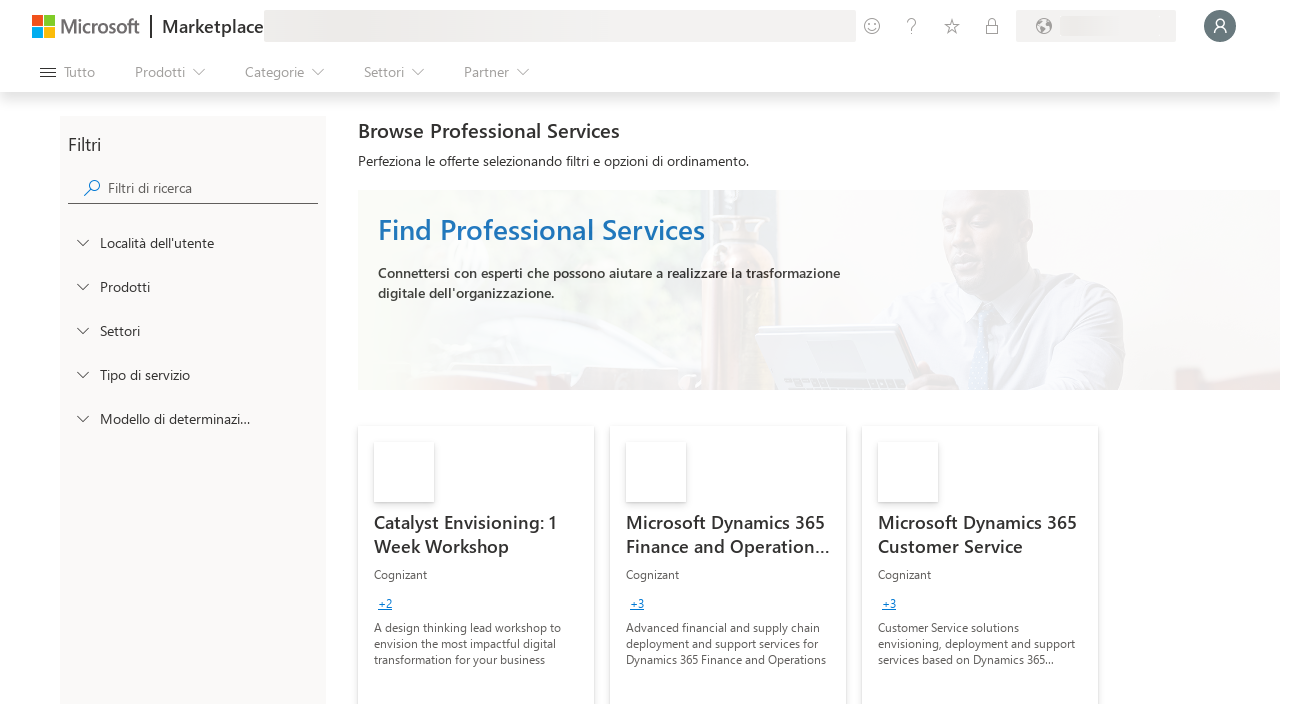

--- FILE ---
content_type: image/svg+xml
request_url: https://marketplace.microsoft.com/staticstorage/20251111.3/assets/dynamics-365-for-sales_256476ad6c81189f.svg
body_size: 552
content:
<svg width="16" height="16" viewBox="0 0 16 16" fill="none" xmlns="http://www.w3.org/2000/svg">
<mask id="mask0" mask-type="alpha" maskUnits="userSpaceOnUse" x="0" y="0" width="16" height="16">
<path d="M15.9898 8.40649C15.9966 8.27184 16 8.13632 16 8C16 3.58172 12.4183 0 7.99998 0C7.86373 0 7.72827 0.0034063 7.59369 0.0101384C7.25663 0.0674531 7 0.360901 7 0.714287V2C3.13401 2 0 5.13401 0 9C0 12.866 3.13401 16 7 16C10.866 16 14 12.866 14 9H15.2857C15.639 9 15.9324 8.74346 15.9898 8.40649Z" fill="white"/>
</mask>
<g mask="url(#mask0)">
<circle cx="7" cy="9" r="7" fill="url(#paint0_linear)"/>
<path opacity="0.5" d="M15.9898 8.90649C15.9966 8.77184 16 8.63632 16 8.5C16 4.08172 12.4183 0.5 7.99998 0.5C7.86373 0.5 7.72827 0.503406 7.59369 0.510138C7.25663 0.567453 7 0.860901 7 1.21429V9.5H15.2857C15.639 9.5 15.9324 9.24346 15.9898 8.90649Z" fill="black" stroke="black" stroke-opacity="0.5"/>
<path fill-rule="evenodd" clip-rule="evenodd" d="M15.9898 8.40649C15.9966 8.27184 16 8.13632 16 8C16 3.58172 12.4183 0 7.99998 0C7.86373 0 7.72827 0.0034063 7.59369 0.0101384C7.25663 0.0674531 7 0.360901 7 0.714287V9H15.2857C15.639 9 15.9324 8.74346 15.9898 8.40649Z" fill="url(#paint1_linear)"/>
<mask id="mask1" mask-type="alpha" maskUnits="userSpaceOnUse" x="7" y="0" width="9" height="9">
<path fill-rule="evenodd" clip-rule="evenodd" d="M15.9898 8.40649C15.9966 8.27184 16 8.13632 16 8C16 3.58172 12.4183 0 7.99998 0C7.86373 0 7.72827 0.0034063 7.59369 0.0101384C7.25663 0.0674531 7 0.360901 7 0.714287V9H15.2857C15.639 9 15.9324 8.74346 15.9898 8.40649Z" fill="url(#paint2_linear)"/>
</mask>
<g mask="url(#mask1)">
<path opacity="0.5" d="M7 5.5H10.2308C10.6556 5.5 11 5.8444 11 6.26923V9.5H7V5.5Z" fill="black" stroke="black" stroke-opacity="0.5"/>
<path d="M7 5H10.2308C10.6556 5 11 5.3444 11 5.76923V9H7V5Z" fill="url(#paint3_linear)"/>
</g>
</g>
<defs>
<linearGradient id="paint0_linear" x1="5.13914" y1="6.72543" x2="9.81686" y2="15.4597" gradientUnits="userSpaceOnUse">
<stop stop-color="#0078D4"/>
<stop offset="1" stop-color="#2064AE"/>
</linearGradient>
<linearGradient id="paint1_linear" x1="9.33335" y1="1.58333" x2="18.1973" y2="9.62217" gradientUnits="userSpaceOnUse">
<stop stop-color="#40C4F5"/>
<stop offset="1" stop-color="#0095E6"/>
</linearGradient>
<linearGradient id="paint2_linear" x1="9.33335" y1="1.58333" x2="18.1973" y2="9.62217" gradientUnits="userSpaceOnUse">
<stop stop-color="#40C4F5"/>
<stop offset="1" stop-color="#0095E6"/>
</linearGradient>
<linearGradient id="paint3_linear" x1="7.29222" y1="5.03247" x2="8.98747" y2="9.31227" gradientUnits="userSpaceOnUse">
<stop stop-color="#A7F2FF"/>
<stop offset="1" stop-color="#7CECFF"/>
</linearGradient>
</defs>
</svg>


--- FILE ---
content_type: image/svg+xml
request_url: https://marketplace.microsoft.com/staticstorage/20251111.3/assets/dynamics-365-commerce_de934c37372b57ce.svg
body_size: 904
content:
<svg width="256" height="256" viewBox="0 0 256 256" fill="none" xmlns="http://www.w3.org/2000/svg">
<g clip-path="url(#clip0)">
<mask id="mask0" mask-type="alpha" maskUnits="userSpaceOnUse" x="0" y="0" width="256" height="255">
<path d="M168 11.3062C168 2.17441 178.727 -2.7353 185.639 3.23344L252.305 60.8092C254.651 62.8354 256 65.7821 256 68.882V213.333C256 219.225 251.224 224 245.333 224L84 224L84 243.965C84 253.213 73.0348 258.079 66.1769 251.874L3.51026 195.176C1.2752 193.154 0 190.28 0 187.266V74.6668C0 68.7757 4.77563 64.0001 10.6667 64.0001L84 64.0001L84 42.6668C84 36.7757 88.7756 32.0001 94.6666 32.0001H168L168 11.3062Z" fill="white"/>
</mask>
<g mask="url(#mask0)">
<g filter="url(#filter0_dd)">
<path d="M168 11.3061C168 2.1743 178.727 -2.7354 185.639 3.23334L252.305 60.8091C254.651 62.8353 256 65.782 256 68.8819V213.333C256 219.224 251.224 224 245.333 224H168V11.3061Z" fill="url(#paint0_linear)"/>
</g>
<g filter="url(#filter1_dd)">
<path d="M84 42.6667C84 36.7756 88.7756 32 94.6667 32H168V224H84V42.6667Z" fill="url(#paint1_linear)"/>
</g>
<g filter="url(#filter2_dd)">
<path d="M0 74.6667C0 68.7756 4.77563 64 10.6667 64L84 64L84 243.965C84 253.213 73.0348 258.079 66.1769 251.874L3.51026 195.176C1.2752 193.154 0 190.28 0 187.266V74.6667Z" fill="url(#paint2_linear)"/>
</g>
<g style="mix-blend-mode:soft-light">
<rect width="256" height="256" fill="url(#paint3_linear)"/>
</g>
</g>
</g>
<defs>
<filter id="filter0_dd" x="146.667" y="-15.3812" width="130.667" height="266.048" filterUnits="userSpaceOnUse" color-interpolation-filters="sRGB">
<feFlood flood-opacity="0" result="BackgroundImageFix"/>
<feColorMatrix in="SourceAlpha" type="matrix" values="0 0 0 0 0 0 0 0 0 0 0 0 0 0 0 0 0 0 127 0"/>
<feOffset dy="1.01333"/>
<feGaussianBlur stdDeviation="1.01333"/>
<feColorMatrix type="matrix" values="0 0 0 0 0 0 0 0 0 0 0 0 0 0 0 0 0 0 0.24 0"/>
<feBlend mode="normal" in2="BackgroundImageFix" result="effect1_dropShadow"/>
<feColorMatrix in="SourceAlpha" type="matrix" values="0 0 0 0 0 0 0 0 0 0 0 0 0 0 0 0 0 0 127 0"/>
<feOffset dy="5.33333"/>
<feGaussianBlur stdDeviation="10.6667"/>
<feColorMatrix type="matrix" values="0 0 0 0 0 0 0 0 0 0 0 0 0 0 0 0 0 0 0.32 0"/>
<feBlend mode="normal" in2="effect1_dropShadow" result="effect2_dropShadow"/>
<feBlend mode="normal" in="SourceGraphic" in2="effect2_dropShadow" result="shape"/>
</filter>
<filter id="filter1_dd" x="62.6667" y="16" width="126.667" height="234.667" filterUnits="userSpaceOnUse" color-interpolation-filters="sRGB">
<feFlood flood-opacity="0" result="BackgroundImageFix"/>
<feColorMatrix in="SourceAlpha" type="matrix" values="0 0 0 0 0 0 0 0 0 0 0 0 0 0 0 0 0 0 127 0"/>
<feOffset dy="1.01333"/>
<feGaussianBlur stdDeviation="1.01333"/>
<feColorMatrix type="matrix" values="0 0 0 0 0 0 0 0 0 0 0 0 0 0 0 0 0 0 0.24 0"/>
<feBlend mode="normal" in2="BackgroundImageFix" result="effect1_dropShadow"/>
<feColorMatrix in="SourceAlpha" type="matrix" values="0 0 0 0 0 0 0 0 0 0 0 0 0 0 0 0 0 0 127 0"/>
<feOffset dy="5.33333"/>
<feGaussianBlur stdDeviation="10.6667"/>
<feColorMatrix type="matrix" values="0 0 0 0 0 0 0 0 0 0 0 0 0 0 0 0 0 0 0.32 0"/>
<feBlend mode="normal" in2="effect1_dropShadow" result="effect2_dropShadow"/>
<feBlend mode="normal" in="SourceGraphic" in2="effect2_dropShadow" result="shape"/>
</filter>
<filter id="filter2_dd" x="-21.3333" y="48" width="126.667" height="233.319" filterUnits="userSpaceOnUse" color-interpolation-filters="sRGB">
<feFlood flood-opacity="0" result="BackgroundImageFix"/>
<feColorMatrix in="SourceAlpha" type="matrix" values="0 0 0 0 0 0 0 0 0 0 0 0 0 0 0 0 0 0 127 0"/>
<feOffset dy="1.01333"/>
<feGaussianBlur stdDeviation="1.01333"/>
<feColorMatrix type="matrix" values="0 0 0 0 0 0 0 0 0 0 0 0 0 0 0 0 0 0 0.24 0"/>
<feBlend mode="normal" in2="BackgroundImageFix" result="effect1_dropShadow"/>
<feColorMatrix in="SourceAlpha" type="matrix" values="0 0 0 0 0 0 0 0 0 0 0 0 0 0 0 0 0 0 127 0"/>
<feOffset dy="5.33333"/>
<feGaussianBlur stdDeviation="10.6667"/>
<feColorMatrix type="matrix" values="0 0 0 0 0 0 0 0 0 0 0 0 0 0 0 0 0 0 0.32 0"/>
<feBlend mode="normal" in2="effect1_dropShadow" result="effect2_dropShadow"/>
<feBlend mode="normal" in="SourceGraphic" in2="effect2_dropShadow" result="shape"/>
</filter>
<linearGradient id="paint0_linear" x1="159.75" y1="-2.7191" x2="251.457" y2="227.681" gradientUnits="userSpaceOnUse">
<stop stop-color="#158915"/>
<stop offset="1" stop-color="#065F18"/>
</linearGradient>
<linearGradient id="paint1_linear" x1="84" y1="32" x2="175.462" y2="220.377" gradientUnits="userSpaceOnUse">
<stop stop-color="#6AD116"/>
<stop offset="1" stop-color="#34A117"/>
</linearGradient>
<linearGradient id="paint2_linear" x1="1.3125" y1="65.3247" x2="86.6439" y2="268.766" gradientUnits="userSpaceOnUse">
<stop stop-color="#C3F488"/>
<stop offset="1" stop-color="#8FDC50"/>
</linearGradient>
<linearGradient id="paint3_linear" x1="70.7182" y1="-1.54339e-06" x2="219.934" y2="258.122" gradientUnits="userSpaceOnUse">
<stop stop-color="white" stop-opacity="0.8"/>
<stop offset="0.989824" stop-opacity="0.8"/>
</linearGradient>
<clipPath id="clip0">
<rect width="256" height="256" fill="white"/>
</clipPath>
</defs>
</svg>


--- FILE ---
content_type: image/svg+xml
request_url: https://marketplace.microsoft.com/staticstorage/20251111.3/assets/dynamics-365-marketing_aaa2a2b7e96759a2.svg
body_size: 915
content:
<svg width="256" height="256" viewBox="0 0 256 256" fill="none" xmlns="http://www.w3.org/2000/svg">
<mask id="mask0" mask-type="alpha" maskUnits="userSpaceOnUse" x="15" y="16" width="226" height="224">
<path d="M18.307 34.2258C11.5645 27.513 16.3185 16 25.8328 16H229.334C235.225 16 240.001 20.7756 240.001 26.6667V229.271C240.001 238.763 228.534 243.527 221.808 236.83L192.181 207.333V229.256C192.181 238.762 180.685 243.52 173.967 236.794L144 206.793V229.239C144 238.619 132.765 243.432 125.975 236.961L19.7404 135.722C12.771 129.08 17.4718 117.333 27.0991 117.333H54.6437L19.5555 82.2048C12.8419 75.4834 17.6023 64 27.1024 64H48.213L18.307 34.2258Z" fill="white"/>
</mask>
<g mask="url(#mask0)">
<path d="M18.3064 34.2258C11.5639 27.513 16.3179 16 25.8322 16H229.333C235.224 16 240 20.7756 240 26.6667V229.271C240 238.763 228.534 243.527 221.807 236.83L18.3064 34.2258Z" fill="url(#paint0_linear)"/>
<g filter="url(#filter0_dd)">
<path d="M19.5557 82.2048C12.842 75.4834 17.6025 64 27.1025 64H181.514C187.405 64 192.181 68.7756 192.181 74.6667V229.256C192.181 238.762 180.685 243.52 173.967 236.794L19.5557 82.2048Z" fill="url(#paint1_linear)"/>
</g>
<g filter="url(#filter1_dd)">
<path d="M19.7399 135.722C12.7705 129.08 17.4713 117.333 27.0986 117.333H133.333C139.224 117.333 144 122.109 144 128V229.239C144 238.619 132.764 243.432 125.974 236.961L19.7399 135.722Z" fill="url(#paint2_linear)"/>
</g>
<g style="mix-blend-mode:soft-light">
<rect width="256" height="256" fill="url(#paint3_linear)"/>
</g>
</g>
<defs>
<filter id="filter0_dd" x="-4.91878" y="48" width="218.433" height="218.611" filterUnits="userSpaceOnUse" color-interpolation-filters="sRGB">
<feFlood flood-opacity="0" result="BackgroundImageFix"/>
<feColorMatrix in="SourceAlpha" type="matrix" values="0 0 0 0 0 0 0 0 0 0 0 0 0 0 0 0 0 0 127 0"/>
<feOffset dy="1.06667"/>
<feGaussianBlur stdDeviation="1.06667"/>
<feColorMatrix type="matrix" values="0 0 0 0 0 0 0 0 0 0 0 0 0 0 0 0 0 0 0.24 0"/>
<feBlend mode="normal" in2="BackgroundImageFix" result="effect1_dropShadow"/>
<feColorMatrix in="SourceAlpha" type="matrix" values="0 0 0 0 0 0 0 0 0 0 0 0 0 0 0 0 0 0 127 0"/>
<feOffset dy="5.33333"/>
<feGaussianBlur stdDeviation="10.6667"/>
<feColorMatrix type="matrix" values="0 0 0 0 0 0 0 0 0 0 0 0 0 0 0 0 0 0 0.32 0"/>
<feBlend mode="normal" in2="effect1_dropShadow" result="effect2_dropShadow"/>
<feBlend mode="normal" in="SourceGraphic" in2="effect2_dropShadow" result="shape"/>
</filter>
<filter id="filter1_dd" x="-4.92293" y="101.333" width="170.256" height="165.261" filterUnits="userSpaceOnUse" color-interpolation-filters="sRGB">
<feFlood flood-opacity="0" result="BackgroundImageFix"/>
<feColorMatrix in="SourceAlpha" type="matrix" values="0 0 0 0 0 0 0 0 0 0 0 0 0 0 0 0 0 0 127 0"/>
<feOffset dy="1.06667"/>
<feGaussianBlur stdDeviation="1.06667"/>
<feColorMatrix type="matrix" values="0 0 0 0 0 0 0 0 0 0 0 0 0 0 0 0 0 0 0.24 0"/>
<feBlend mode="normal" in2="BackgroundImageFix" result="effect1_dropShadow"/>
<feColorMatrix in="SourceAlpha" type="matrix" values="0 0 0 0 0 0 0 0 0 0 0 0 0 0 0 0 0 0 127 0"/>
<feOffset dy="5.33333"/>
<feGaussianBlur stdDeviation="10.6667"/>
<feColorMatrix type="matrix" values="0 0 0 0 0 0 0 0 0 0 0 0 0 0 0 0 0 0 0.32 0"/>
<feBlend mode="normal" in2="effect1_dropShadow" result="effect2_dropShadow"/>
<feBlend mode="normal" in="SourceGraphic" in2="effect2_dropShadow" result="shape"/>
</filter>
<linearGradient id="paint0_linear" x1="290.293" y1="288.976" x2="79.866" y2="-49.0609" gradientUnits="userSpaceOnUse">
<stop stop-color="#922717"/>
<stop offset="0.513532" stop-color="#D83B01"/>
</linearGradient>
<linearGradient id="paint1_linear" x1="45.6581" y1="19.9624" x2="224.62" y2="277.188" gradientUnits="userSpaceOnUse">
<stop stop-color="#F69B63"/>
<stop offset="1" stop-color="#D83B01"/>
</linearGradient>
<linearGradient id="paint2_linear" x1="138.333" y1="254.139" x2="25.6208" y2="99.0374" gradientUnits="userSpaceOnUse">
<stop stop-color="#F69B63"/>
<stop offset="1" stop-color="#FFB685"/>
</linearGradient>
<linearGradient id="paint3_linear" x1="70.7182" y1="-1.54339e-06" x2="219.934" y2="258.121" gradientUnits="userSpaceOnUse">
<stop stop-color="white" stop-opacity="0.8"/>
<stop offset="0.989824" stop-opacity="0.8"/>
</linearGradient>
</defs>
</svg>


--- FILE ---
content_type: image/svg+xml
request_url: https://marketplace.microsoft.com/staticstorage/20251111.3/assets/dynamics-365-business-central_5ed97cf19405a212.svg
body_size: 1080
content:
<svg width="16" height="16" viewBox="0 0 16 16" fill="none" xmlns="http://www.w3.org/2000/svg">
<mask id="mask0" mask-type="alpha" maskUnits="userSpaceOnUse" x="0" y="0" width="16" height="16">
<path d="M0 8C0 8.70877 0.491571 9.30272 1.15238 9.45952C1.72391 12.1542 3.84581 14.2761 6.54049 14.8476C6.69729 15.5084 7.29124 16 8 16C8.70876 16 9.30271 15.5084 9.45951 14.8476C12.1542 14.2761 14.2761 12.1542 14.8476 9.45952C15.5084 9.30271 16 8.70877 16 8.00002C16 7.29127 15.5084 6.69732 14.8476 6.54051C14.2761 3.84582 12.1542 1.72391 9.45951 1.15238C9.30271 0.491572 8.70876 0 8 0C7.29124 0 6.69729 0.491572 6.54049 1.15238C3.84581 1.72391 1.72391 3.84581 1.15238 6.54049C0.49157 6.69729 0 7.29124 0 8Z" fill="white"/>
</mask>
<g mask="url(#mask0)">
<circle cx="8" cy="8" r="8" fill="url(#paint0_linear)"/>
<path fill-rule="evenodd" clip-rule="evenodd" d="M9 2.61805C9.30687 2.34339 9.5 1.94425 9.5 1.5C9.5 0.671573 8.82843 0 8 0C7.17157 0 6.5 0.671573 6.5 1.5C6.5 1.94425 6.69313 2.34339 7 2.61805V4H9V2.61805Z" fill="#9DF3F9"/>
<path fill-rule="evenodd" clip-rule="evenodd" d="M7 13.3819C6.69313 13.6566 6.5 14.0558 6.5 14.5C6.5 15.3284 7.17157 16 8 16C8.82843 16 9.5 15.3284 9.5 14.5C9.5 14.0558 9.30687 13.6566 9 13.3819L9 12L7 12L7 13.3819Z" fill="#82EBF1"/>
<path fill-rule="evenodd" clip-rule="evenodd" d="M2.61805 7C2.34339 6.69313 1.94425 6.5 1.5 6.5C0.671573 6.5 -1.01779e-07 7.17157 -6.55671e-08 8C-2.93554e-08 8.82843 0.671573 9.5 1.5 9.5C1.94425 9.5 2.34339 9.30688 2.61805 9L4 9L4 7L2.61805 7Z" fill="#9DF3F9"/>
<g opacity="0.5">
<path d="M12.3346 8.50326C12.3346 10.8965 10.3945 12.8366 8.0013 12.8366C5.60807 12.8366 3.66797 10.8965 3.66797 8.50326C3.66797 6.11002 5.60807 4.16992 8.0013 4.16992C10.3945 4.16992 12.3346 6.11002 12.3346 8.50326Z" fill="black"/>
<path d="M9.73373 9.50326C9.38792 10.1011 8.74157 10.5033 8.00128 10.5033C6.89671 10.5033 6.00128 9.60784 6.00128 8.50327C6.00128 7.3987 6.89671 6.50327 8.00128 6.50327C8.74156 6.50327 9.3879 6.90546 9.73371 7.50326H14.0013V9.50326H9.73373Z" fill="black"/>
<path d="M14.5013 10.0033C13.6729 10.0033 13.0013 9.3317 13.0013 8.50327C13.0013 7.67485 13.6729 7.00327 14.5013 7.00327C15.3297 7.00327 16.0013 7.67485 16.0013 8.50327C16.0013 9.3317 15.3297 10.0033 14.5013 10.0033Z" fill="black"/>
<path d="M12.3346 8.50326C12.3346 10.8965 10.3945 12.8366 8.0013 12.8366C5.60807 12.8366 3.66797 10.8965 3.66797 8.50326C3.66797 6.11002 5.60807 4.16992 8.0013 4.16992C10.3945 4.16992 12.3346 6.11002 12.3346 8.50326Z" stroke="black" stroke-opacity="0.5"/>
<path d="M9.73373 9.50326C9.38792 10.1011 8.74157 10.5033 8.00128 10.5033C6.89671 10.5033 6.00128 9.60784 6.00128 8.50327C6.00128 7.3987 6.89671 6.50327 8.00128 6.50327C8.74156 6.50327 9.3879 6.90546 9.73371 7.50326H14.0013V9.50326H9.73373Z" stroke="black" stroke-opacity="0.5"/>
<path d="M14.5013 10.0033C13.6729 10.0033 13.0013 9.3317 13.0013 8.50327C13.0013 7.67485 13.6729 7.00327 14.5013 7.00327C15.3297 7.00327 16.0013 7.67485 16.0013 8.50327C16.0013 9.3317 15.3297 10.0033 14.5013 10.0033Z" stroke="black" stroke-opacity="0.5"/>
</g>
<circle cx="8.0013" cy="7.99984" r="4.33333" fill="url(#paint1_linear)"/>
<path fill-rule="evenodd" clip-rule="evenodd" d="M9.73244 8.99999C9.38664 9.5978 8.74029 10 8 10C6.89543 10 6 9.10457 6 8C6 6.89543 6.89543 6 8 6C8.74028 6 9.38662 6.40219 9.73243 6.99999L14 6.99999V8.99999H9.73244Z" fill="url(#paint2_linear)"/>
<path d="M14.5 9.5C13.6716 9.5 13 8.82843 13 8C13 7.17157 13.6716 6.5 14.5 6.5C15.3284 6.5 16 7.17157 16 8C16 8.82843 15.3284 9.5 14.5 9.5Z" fill="url(#paint3_linear)"/>
</g>
<defs>
<linearGradient id="paint0_linear" x1="3.78378" y1="1.89189" x2="12.1081" y2="14.1081" gradientUnits="userSpaceOnUse">
<stop stop-color="#009CA8"/>
<stop offset="1" stop-color="#007D85"/>
</linearGradient>
<linearGradient id="paint1_linear" x1="5.2986" y1="4.37822" x2="11.0283" y2="13.8917" gradientUnits="userSpaceOnUse">
<stop stop-color="#36E3EE"/>
<stop offset="1" stop-color="#00B1BE"/>
</linearGradient>
<linearGradient id="paint2_linear" x1="5.1892" y1="3.99999" x2="12.5406" y2="10.5946" gradientUnits="userSpaceOnUse">
<stop stop-color="#D2F6F9"/>
<stop offset="1" stop-color="#82EBF1"/>
<stop offset="1" stop-color="#82EBF1"/>
</linearGradient>
<linearGradient id="paint3_linear" x1="16.1622" y1="8.48647" x2="12.0541" y2="7.02701" gradientUnits="userSpaceOnUse">
<stop stop-color="#9AEEF3"/>
<stop offset="1" stop-color="#82EBF1"/>
</linearGradient>
</defs>
</svg>
